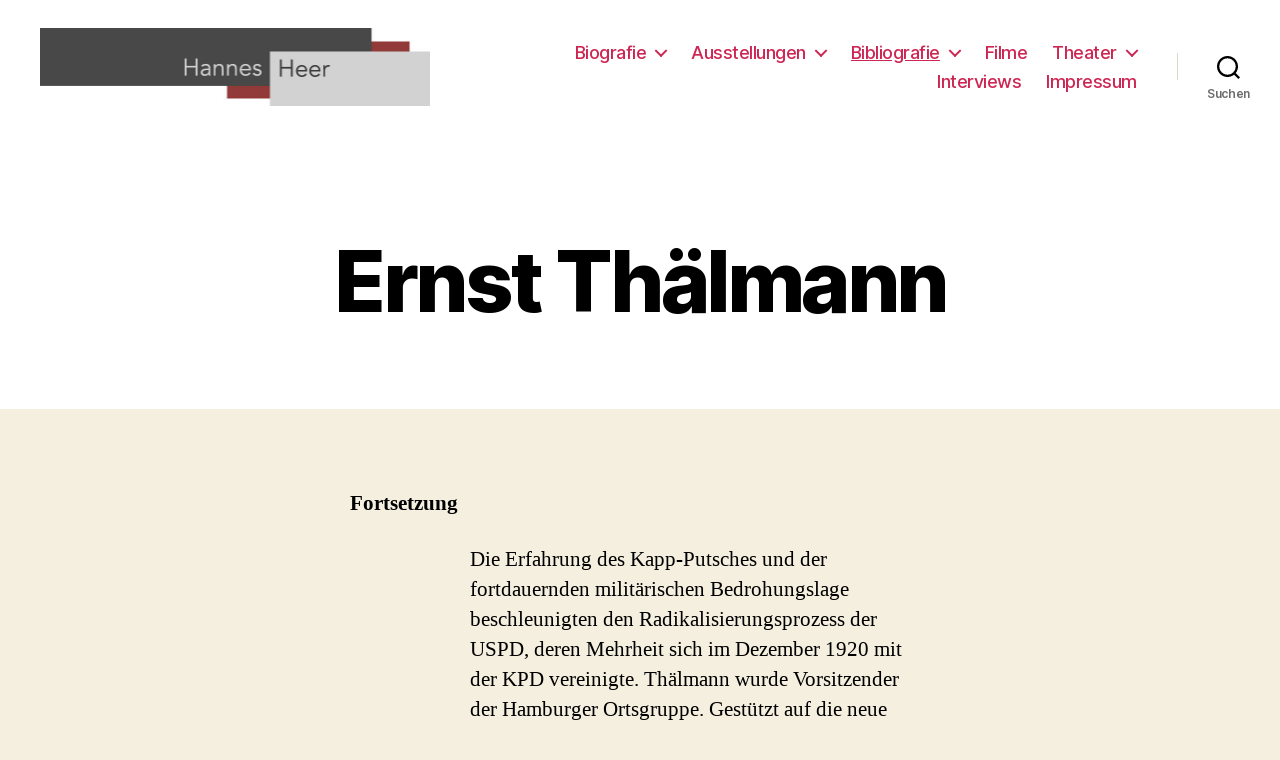

--- FILE ---
content_type: text/html; charset=UTF-8
request_url: https://www.hannesheer.de/bibliografie/fruhe-publikationen-1967-bis-x/ernst-thalmann/
body_size: 57384
content:
<!DOCTYPE html>

<html class="no-js" lang="de">

	<head>

		<meta charset="UTF-8">
		<meta name="viewport" content="width=device-width, initial-scale=1.0" >

		<link rel="profile" href="https://gmpg.org/xfn/11">

		<title>Ernst Thälmann &#8211; hannesheer.de</title>
<meta name='robots' content='max-image-preview:large' />
<link rel='dns-prefetch' href='//s.w.org' />
<link rel="alternate" type="application/rss+xml" title="hannesheer.de &raquo; Feed" href="https://www.hannesheer.de/feed/" />
<link rel="alternate" type="application/rss+xml" title="hannesheer.de &raquo; Kommentar-Feed" href="https://www.hannesheer.de/comments/feed/" />
<script>
window._wpemojiSettings = {"baseUrl":"https:\/\/s.w.org\/images\/core\/emoji\/14.0.0\/72x72\/","ext":".png","svgUrl":"https:\/\/s.w.org\/images\/core\/emoji\/14.0.0\/svg\/","svgExt":".svg","source":{"concatemoji":"https:\/\/www.hannesheer.de\/wp-includes\/js\/wp-emoji-release.min.js?ver=6.0.11"}};
/*! This file is auto-generated */
!function(e,a,t){var n,r,o,i=a.createElement("canvas"),p=i.getContext&&i.getContext("2d");function s(e,t){var a=String.fromCharCode,e=(p.clearRect(0,0,i.width,i.height),p.fillText(a.apply(this,e),0,0),i.toDataURL());return p.clearRect(0,0,i.width,i.height),p.fillText(a.apply(this,t),0,0),e===i.toDataURL()}function c(e){var t=a.createElement("script");t.src=e,t.defer=t.type="text/javascript",a.getElementsByTagName("head")[0].appendChild(t)}for(o=Array("flag","emoji"),t.supports={everything:!0,everythingExceptFlag:!0},r=0;r<o.length;r++)t.supports[o[r]]=function(e){if(!p||!p.fillText)return!1;switch(p.textBaseline="top",p.font="600 32px Arial",e){case"flag":return s([127987,65039,8205,9895,65039],[127987,65039,8203,9895,65039])?!1:!s([55356,56826,55356,56819],[55356,56826,8203,55356,56819])&&!s([55356,57332,56128,56423,56128,56418,56128,56421,56128,56430,56128,56423,56128,56447],[55356,57332,8203,56128,56423,8203,56128,56418,8203,56128,56421,8203,56128,56430,8203,56128,56423,8203,56128,56447]);case"emoji":return!s([129777,127995,8205,129778,127999],[129777,127995,8203,129778,127999])}return!1}(o[r]),t.supports.everything=t.supports.everything&&t.supports[o[r]],"flag"!==o[r]&&(t.supports.everythingExceptFlag=t.supports.everythingExceptFlag&&t.supports[o[r]]);t.supports.everythingExceptFlag=t.supports.everythingExceptFlag&&!t.supports.flag,t.DOMReady=!1,t.readyCallback=function(){t.DOMReady=!0},t.supports.everything||(n=function(){t.readyCallback()},a.addEventListener?(a.addEventListener("DOMContentLoaded",n,!1),e.addEventListener("load",n,!1)):(e.attachEvent("onload",n),a.attachEvent("onreadystatechange",function(){"complete"===a.readyState&&t.readyCallback()})),(e=t.source||{}).concatemoji?c(e.concatemoji):e.wpemoji&&e.twemoji&&(c(e.twemoji),c(e.wpemoji)))}(window,document,window._wpemojiSettings);
</script>
<style>
img.wp-smiley,
img.emoji {
	display: inline !important;
	border: none !important;
	box-shadow: none !important;
	height: 1em !important;
	width: 1em !important;
	margin: 0 0.07em !important;
	vertical-align: -0.1em !important;
	background: none !important;
	padding: 0 !important;
}
</style>
	<link rel='stylesheet' id='wp-block-library-css'  href='https://www.hannesheer.de/wp-includes/css/dist/block-library/style.min.css?ver=6.0.11' media='all' />
<style id='global-styles-inline-css'>
body{--wp--preset--color--black: #000000;--wp--preset--color--cyan-bluish-gray: #abb8c3;--wp--preset--color--white: #ffffff;--wp--preset--color--pale-pink: #f78da7;--wp--preset--color--vivid-red: #cf2e2e;--wp--preset--color--luminous-vivid-orange: #ff6900;--wp--preset--color--luminous-vivid-amber: #fcb900;--wp--preset--color--light-green-cyan: #7bdcb5;--wp--preset--color--vivid-green-cyan: #00d084;--wp--preset--color--pale-cyan-blue: #8ed1fc;--wp--preset--color--vivid-cyan-blue: #0693e3;--wp--preset--color--vivid-purple: #9b51e0;--wp--preset--color--accent: #cd2653;--wp--preset--color--primary: #000000;--wp--preset--color--secondary: #6d6d6d;--wp--preset--color--subtle-background: #dcd7ca;--wp--preset--color--background: #f5efe0;--wp--preset--gradient--vivid-cyan-blue-to-vivid-purple: linear-gradient(135deg,rgba(6,147,227,1) 0%,rgb(155,81,224) 100%);--wp--preset--gradient--light-green-cyan-to-vivid-green-cyan: linear-gradient(135deg,rgb(122,220,180) 0%,rgb(0,208,130) 100%);--wp--preset--gradient--luminous-vivid-amber-to-luminous-vivid-orange: linear-gradient(135deg,rgba(252,185,0,1) 0%,rgba(255,105,0,1) 100%);--wp--preset--gradient--luminous-vivid-orange-to-vivid-red: linear-gradient(135deg,rgba(255,105,0,1) 0%,rgb(207,46,46) 100%);--wp--preset--gradient--very-light-gray-to-cyan-bluish-gray: linear-gradient(135deg,rgb(238,238,238) 0%,rgb(169,184,195) 100%);--wp--preset--gradient--cool-to-warm-spectrum: linear-gradient(135deg,rgb(74,234,220) 0%,rgb(151,120,209) 20%,rgb(207,42,186) 40%,rgb(238,44,130) 60%,rgb(251,105,98) 80%,rgb(254,248,76) 100%);--wp--preset--gradient--blush-light-purple: linear-gradient(135deg,rgb(255,206,236) 0%,rgb(152,150,240) 100%);--wp--preset--gradient--blush-bordeaux: linear-gradient(135deg,rgb(254,205,165) 0%,rgb(254,45,45) 50%,rgb(107,0,62) 100%);--wp--preset--gradient--luminous-dusk: linear-gradient(135deg,rgb(255,203,112) 0%,rgb(199,81,192) 50%,rgb(65,88,208) 100%);--wp--preset--gradient--pale-ocean: linear-gradient(135deg,rgb(255,245,203) 0%,rgb(182,227,212) 50%,rgb(51,167,181) 100%);--wp--preset--gradient--electric-grass: linear-gradient(135deg,rgb(202,248,128) 0%,rgb(113,206,126) 100%);--wp--preset--gradient--midnight: linear-gradient(135deg,rgb(2,3,129) 0%,rgb(40,116,252) 100%);--wp--preset--duotone--dark-grayscale: url('#wp-duotone-dark-grayscale');--wp--preset--duotone--grayscale: url('#wp-duotone-grayscale');--wp--preset--duotone--purple-yellow: url('#wp-duotone-purple-yellow');--wp--preset--duotone--blue-red: url('#wp-duotone-blue-red');--wp--preset--duotone--midnight: url('#wp-duotone-midnight');--wp--preset--duotone--magenta-yellow: url('#wp-duotone-magenta-yellow');--wp--preset--duotone--purple-green: url('#wp-duotone-purple-green');--wp--preset--duotone--blue-orange: url('#wp-duotone-blue-orange');--wp--preset--font-size--small: 18px;--wp--preset--font-size--medium: 20px;--wp--preset--font-size--large: 26.25px;--wp--preset--font-size--x-large: 42px;--wp--preset--font-size--normal: 21px;--wp--preset--font-size--larger: 32px;}.has-black-color{color: var(--wp--preset--color--black) !important;}.has-cyan-bluish-gray-color{color: var(--wp--preset--color--cyan-bluish-gray) !important;}.has-white-color{color: var(--wp--preset--color--white) !important;}.has-pale-pink-color{color: var(--wp--preset--color--pale-pink) !important;}.has-vivid-red-color{color: var(--wp--preset--color--vivid-red) !important;}.has-luminous-vivid-orange-color{color: var(--wp--preset--color--luminous-vivid-orange) !important;}.has-luminous-vivid-amber-color{color: var(--wp--preset--color--luminous-vivid-amber) !important;}.has-light-green-cyan-color{color: var(--wp--preset--color--light-green-cyan) !important;}.has-vivid-green-cyan-color{color: var(--wp--preset--color--vivid-green-cyan) !important;}.has-pale-cyan-blue-color{color: var(--wp--preset--color--pale-cyan-blue) !important;}.has-vivid-cyan-blue-color{color: var(--wp--preset--color--vivid-cyan-blue) !important;}.has-vivid-purple-color{color: var(--wp--preset--color--vivid-purple) !important;}.has-black-background-color{background-color: var(--wp--preset--color--black) !important;}.has-cyan-bluish-gray-background-color{background-color: var(--wp--preset--color--cyan-bluish-gray) !important;}.has-white-background-color{background-color: var(--wp--preset--color--white) !important;}.has-pale-pink-background-color{background-color: var(--wp--preset--color--pale-pink) !important;}.has-vivid-red-background-color{background-color: var(--wp--preset--color--vivid-red) !important;}.has-luminous-vivid-orange-background-color{background-color: var(--wp--preset--color--luminous-vivid-orange) !important;}.has-luminous-vivid-amber-background-color{background-color: var(--wp--preset--color--luminous-vivid-amber) !important;}.has-light-green-cyan-background-color{background-color: var(--wp--preset--color--light-green-cyan) !important;}.has-vivid-green-cyan-background-color{background-color: var(--wp--preset--color--vivid-green-cyan) !important;}.has-pale-cyan-blue-background-color{background-color: var(--wp--preset--color--pale-cyan-blue) !important;}.has-vivid-cyan-blue-background-color{background-color: var(--wp--preset--color--vivid-cyan-blue) !important;}.has-vivid-purple-background-color{background-color: var(--wp--preset--color--vivid-purple) !important;}.has-black-border-color{border-color: var(--wp--preset--color--black) !important;}.has-cyan-bluish-gray-border-color{border-color: var(--wp--preset--color--cyan-bluish-gray) !important;}.has-white-border-color{border-color: var(--wp--preset--color--white) !important;}.has-pale-pink-border-color{border-color: var(--wp--preset--color--pale-pink) !important;}.has-vivid-red-border-color{border-color: var(--wp--preset--color--vivid-red) !important;}.has-luminous-vivid-orange-border-color{border-color: var(--wp--preset--color--luminous-vivid-orange) !important;}.has-luminous-vivid-amber-border-color{border-color: var(--wp--preset--color--luminous-vivid-amber) !important;}.has-light-green-cyan-border-color{border-color: var(--wp--preset--color--light-green-cyan) !important;}.has-vivid-green-cyan-border-color{border-color: var(--wp--preset--color--vivid-green-cyan) !important;}.has-pale-cyan-blue-border-color{border-color: var(--wp--preset--color--pale-cyan-blue) !important;}.has-vivid-cyan-blue-border-color{border-color: var(--wp--preset--color--vivid-cyan-blue) !important;}.has-vivid-purple-border-color{border-color: var(--wp--preset--color--vivid-purple) !important;}.has-vivid-cyan-blue-to-vivid-purple-gradient-background{background: var(--wp--preset--gradient--vivid-cyan-blue-to-vivid-purple) !important;}.has-light-green-cyan-to-vivid-green-cyan-gradient-background{background: var(--wp--preset--gradient--light-green-cyan-to-vivid-green-cyan) !important;}.has-luminous-vivid-amber-to-luminous-vivid-orange-gradient-background{background: var(--wp--preset--gradient--luminous-vivid-amber-to-luminous-vivid-orange) !important;}.has-luminous-vivid-orange-to-vivid-red-gradient-background{background: var(--wp--preset--gradient--luminous-vivid-orange-to-vivid-red) !important;}.has-very-light-gray-to-cyan-bluish-gray-gradient-background{background: var(--wp--preset--gradient--very-light-gray-to-cyan-bluish-gray) !important;}.has-cool-to-warm-spectrum-gradient-background{background: var(--wp--preset--gradient--cool-to-warm-spectrum) !important;}.has-blush-light-purple-gradient-background{background: var(--wp--preset--gradient--blush-light-purple) !important;}.has-blush-bordeaux-gradient-background{background: var(--wp--preset--gradient--blush-bordeaux) !important;}.has-luminous-dusk-gradient-background{background: var(--wp--preset--gradient--luminous-dusk) !important;}.has-pale-ocean-gradient-background{background: var(--wp--preset--gradient--pale-ocean) !important;}.has-electric-grass-gradient-background{background: var(--wp--preset--gradient--electric-grass) !important;}.has-midnight-gradient-background{background: var(--wp--preset--gradient--midnight) !important;}.has-small-font-size{font-size: var(--wp--preset--font-size--small) !important;}.has-medium-font-size{font-size: var(--wp--preset--font-size--medium) !important;}.has-large-font-size{font-size: var(--wp--preset--font-size--large) !important;}.has-x-large-font-size{font-size: var(--wp--preset--font-size--x-large) !important;}
</style>
<link rel='stylesheet' id='twentytwenty-style-css'  href='https://www.hannesheer.de/wp-content/themes/twentytwenty/style.css?ver=2.0' media='all' />
<style id='twentytwenty-style-inline-css'>
.color-accent,.color-accent-hover:hover,.color-accent-hover:focus,:root .has-accent-color,.has-drop-cap:not(:focus):first-letter,.wp-block-button.is-style-outline,a { color: #cd2653; }blockquote,.border-color-accent,.border-color-accent-hover:hover,.border-color-accent-hover:focus { border-color: #cd2653; }button,.button,.faux-button,.wp-block-button__link,.wp-block-file .wp-block-file__button,input[type="button"],input[type="reset"],input[type="submit"],.bg-accent,.bg-accent-hover:hover,.bg-accent-hover:focus,:root .has-accent-background-color,.comment-reply-link { background-color: #cd2653; }.fill-children-accent,.fill-children-accent * { fill: #cd2653; }body,.entry-title a,:root .has-primary-color { color: #000000; }:root .has-primary-background-color { background-color: #000000; }cite,figcaption,.wp-caption-text,.post-meta,.entry-content .wp-block-archives li,.entry-content .wp-block-categories li,.entry-content .wp-block-latest-posts li,.wp-block-latest-comments__comment-date,.wp-block-latest-posts__post-date,.wp-block-embed figcaption,.wp-block-image figcaption,.wp-block-pullquote cite,.comment-metadata,.comment-respond .comment-notes,.comment-respond .logged-in-as,.pagination .dots,.entry-content hr:not(.has-background),hr.styled-separator,:root .has-secondary-color { color: #6d6d6d; }:root .has-secondary-background-color { background-color: #6d6d6d; }pre,fieldset,input,textarea,table,table *,hr { border-color: #dcd7ca; }caption,code,code,kbd,samp,.wp-block-table.is-style-stripes tbody tr:nth-child(odd),:root .has-subtle-background-background-color { background-color: #dcd7ca; }.wp-block-table.is-style-stripes { border-bottom-color: #dcd7ca; }.wp-block-latest-posts.is-grid li { border-top-color: #dcd7ca; }:root .has-subtle-background-color { color: #dcd7ca; }body:not(.overlay-header) .primary-menu > li > a,body:not(.overlay-header) .primary-menu > li > .icon,.modal-menu a,.footer-menu a, .footer-widgets a,#site-footer .wp-block-button.is-style-outline,.wp-block-pullquote:before,.singular:not(.overlay-header) .entry-header a,.archive-header a,.header-footer-group .color-accent,.header-footer-group .color-accent-hover:hover { color: #cd2653; }.social-icons a,#site-footer button:not(.toggle),#site-footer .button,#site-footer .faux-button,#site-footer .wp-block-button__link,#site-footer .wp-block-file__button,#site-footer input[type="button"],#site-footer input[type="reset"],#site-footer input[type="submit"] { background-color: #cd2653; }.header-footer-group,body:not(.overlay-header) #site-header .toggle,.menu-modal .toggle { color: #000000; }body:not(.overlay-header) .primary-menu ul { background-color: #000000; }body:not(.overlay-header) .primary-menu > li > ul:after { border-bottom-color: #000000; }body:not(.overlay-header) .primary-menu ul ul:after { border-left-color: #000000; }.site-description,body:not(.overlay-header) .toggle-inner .toggle-text,.widget .post-date,.widget .rss-date,.widget_archive li,.widget_categories li,.widget cite,.widget_pages li,.widget_meta li,.widget_nav_menu li,.powered-by-wordpress,.to-the-top,.singular .entry-header .post-meta,.singular:not(.overlay-header) .entry-header .post-meta a { color: #6d6d6d; }.header-footer-group pre,.header-footer-group fieldset,.header-footer-group input,.header-footer-group textarea,.header-footer-group table,.header-footer-group table *,.footer-nav-widgets-wrapper,#site-footer,.menu-modal nav *,.footer-widgets-outer-wrapper,.footer-top { border-color: #dcd7ca; }.header-footer-group table caption,body:not(.overlay-header) .header-inner .toggle-wrapper::before { background-color: #dcd7ca; }
</style>
<link rel='stylesheet' id='twentytwenty-print-style-css'  href='https://www.hannesheer.de/wp-content/themes/twentytwenty/print.css?ver=2.0' media='print' />
<script type='text/javascript' src='https://www.hannesheer.de/wp-includes/js/jquery/jquery.min.js?ver=3.6.0' id='jquery-core-js'></script>
<script type='text/javascript' src='https://www.hannesheer.de/wp-includes/js/jquery/jquery-migrate.min.js?ver=3.3.2' id='jquery-migrate-js'></script>
<script type='text/javascript' src='https://www.hannesheer.de/wp-content/themes/twentytwenty/assets/js/index.js?ver=2.0' id='twentytwenty-js-js' async></script>
<link rel="https://api.w.org/" href="https://www.hannesheer.de/wp-json/" /><link rel="alternate" type="application/json" href="https://www.hannesheer.de/wp-json/wp/v2/pages/1150" /><link rel="EditURI" type="application/rsd+xml" title="RSD" href="https://www.hannesheer.de/xmlrpc.php?rsd" />
<link rel="wlwmanifest" type="application/wlwmanifest+xml" href="https://www.hannesheer.de/wp-includes/wlwmanifest.xml" /> 
<meta name="generator" content="WordPress 6.0.11" />
<link rel="canonical" href="https://www.hannesheer.de/bibliografie/fruhe-publikationen-1967-bis-x/ernst-thalmann/" />
<link rel='shortlink' href='https://www.hannesheer.de/?p=1150' />
<link rel="alternate" type="application/json+oembed" href="https://www.hannesheer.de/wp-json/oembed/1.0/embed?url=https%3A%2F%2Fwww.hannesheer.de%2Fbibliografie%2Ffruhe-publikationen-1967-bis-x%2Fernst-thalmann%2F" />
<link rel="alternate" type="text/xml+oembed" href="https://www.hannesheer.de/wp-json/oembed/1.0/embed?url=https%3A%2F%2Fwww.hannesheer.de%2Fbibliografie%2Ffruhe-publikationen-1967-bis-x%2Fernst-thalmann%2F&#038;format=xml" />
<link rel="stylesheet" href="http://www.hannesheer.de/wp-content/plugins/larsens-calender/larsenscalender.css" type="text/css" media="screen" /><style type="text/css" media="all">
/* <![CDATA[ */
@import url("https://www.hannesheer.de/wp-content/plugins/wp-table-reloaded/css/plugin.css?ver=1.6");
@import url("https://www.hannesheer.de/wp-content/plugins/wp-table-reloaded/css/datatables.css?ver=1.6");
/* ]]> */
</style>	<script>document.documentElement.className = document.documentElement.className.replace( 'no-js', 'js' );</script>
	<link rel="icon" href="https://www.hannesheer.de/wp-content/uploads/2022/06/cropped-favicon-1-32x32.gif" sizes="32x32" />
<link rel="icon" href="https://www.hannesheer.de/wp-content/uploads/2022/06/cropped-favicon-1-192x192.gif" sizes="192x192" />
<link rel="apple-touch-icon" href="https://www.hannesheer.de/wp-content/uploads/2022/06/cropped-favicon-1-180x180.gif" />
<meta name="msapplication-TileImage" content="https://www.hannesheer.de/wp-content/uploads/2022/06/cropped-favicon-1-270x270.gif" />

	</head>

	<body class="page-template-default page page-id-1150 page-child parent-pageid-931 wp-custom-logo wp-embed-responsive singular enable-search-modal missing-post-thumbnail has-no-pagination not-showing-comments hide-avatars footer-top-hidden">

		<a class="skip-link screen-reader-text" href="#site-content">Direkt zum Inhalt wechseln</a><svg xmlns="http://www.w3.org/2000/svg" viewBox="0 0 0 0" width="0" height="0" focusable="false" role="none" style="visibility: hidden; position: absolute; left: -9999px; overflow: hidden;" ><defs><filter id="wp-duotone-dark-grayscale"><feColorMatrix color-interpolation-filters="sRGB" type="matrix" values=" .299 .587 .114 0 0 .299 .587 .114 0 0 .299 .587 .114 0 0 .299 .587 .114 0 0 " /><feComponentTransfer color-interpolation-filters="sRGB" ><feFuncR type="table" tableValues="0 0.49803921568627" /><feFuncG type="table" tableValues="0 0.49803921568627" /><feFuncB type="table" tableValues="0 0.49803921568627" /><feFuncA type="table" tableValues="1 1" /></feComponentTransfer><feComposite in2="SourceGraphic" operator="in" /></filter></defs></svg><svg xmlns="http://www.w3.org/2000/svg" viewBox="0 0 0 0" width="0" height="0" focusable="false" role="none" style="visibility: hidden; position: absolute; left: -9999px; overflow: hidden;" ><defs><filter id="wp-duotone-grayscale"><feColorMatrix color-interpolation-filters="sRGB" type="matrix" values=" .299 .587 .114 0 0 .299 .587 .114 0 0 .299 .587 .114 0 0 .299 .587 .114 0 0 " /><feComponentTransfer color-interpolation-filters="sRGB" ><feFuncR type="table" tableValues="0 1" /><feFuncG type="table" tableValues="0 1" /><feFuncB type="table" tableValues="0 1" /><feFuncA type="table" tableValues="1 1" /></feComponentTransfer><feComposite in2="SourceGraphic" operator="in" /></filter></defs></svg><svg xmlns="http://www.w3.org/2000/svg" viewBox="0 0 0 0" width="0" height="0" focusable="false" role="none" style="visibility: hidden; position: absolute; left: -9999px; overflow: hidden;" ><defs><filter id="wp-duotone-purple-yellow"><feColorMatrix color-interpolation-filters="sRGB" type="matrix" values=" .299 .587 .114 0 0 .299 .587 .114 0 0 .299 .587 .114 0 0 .299 .587 .114 0 0 " /><feComponentTransfer color-interpolation-filters="sRGB" ><feFuncR type="table" tableValues="0.54901960784314 0.98823529411765" /><feFuncG type="table" tableValues="0 1" /><feFuncB type="table" tableValues="0.71764705882353 0.25490196078431" /><feFuncA type="table" tableValues="1 1" /></feComponentTransfer><feComposite in2="SourceGraphic" operator="in" /></filter></defs></svg><svg xmlns="http://www.w3.org/2000/svg" viewBox="0 0 0 0" width="0" height="0" focusable="false" role="none" style="visibility: hidden; position: absolute; left: -9999px; overflow: hidden;" ><defs><filter id="wp-duotone-blue-red"><feColorMatrix color-interpolation-filters="sRGB" type="matrix" values=" .299 .587 .114 0 0 .299 .587 .114 0 0 .299 .587 .114 0 0 .299 .587 .114 0 0 " /><feComponentTransfer color-interpolation-filters="sRGB" ><feFuncR type="table" tableValues="0 1" /><feFuncG type="table" tableValues="0 0.27843137254902" /><feFuncB type="table" tableValues="0.5921568627451 0.27843137254902" /><feFuncA type="table" tableValues="1 1" /></feComponentTransfer><feComposite in2="SourceGraphic" operator="in" /></filter></defs></svg><svg xmlns="http://www.w3.org/2000/svg" viewBox="0 0 0 0" width="0" height="0" focusable="false" role="none" style="visibility: hidden; position: absolute; left: -9999px; overflow: hidden;" ><defs><filter id="wp-duotone-midnight"><feColorMatrix color-interpolation-filters="sRGB" type="matrix" values=" .299 .587 .114 0 0 .299 .587 .114 0 0 .299 .587 .114 0 0 .299 .587 .114 0 0 " /><feComponentTransfer color-interpolation-filters="sRGB" ><feFuncR type="table" tableValues="0 0" /><feFuncG type="table" tableValues="0 0.64705882352941" /><feFuncB type="table" tableValues="0 1" /><feFuncA type="table" tableValues="1 1" /></feComponentTransfer><feComposite in2="SourceGraphic" operator="in" /></filter></defs></svg><svg xmlns="http://www.w3.org/2000/svg" viewBox="0 0 0 0" width="0" height="0" focusable="false" role="none" style="visibility: hidden; position: absolute; left: -9999px; overflow: hidden;" ><defs><filter id="wp-duotone-magenta-yellow"><feColorMatrix color-interpolation-filters="sRGB" type="matrix" values=" .299 .587 .114 0 0 .299 .587 .114 0 0 .299 .587 .114 0 0 .299 .587 .114 0 0 " /><feComponentTransfer color-interpolation-filters="sRGB" ><feFuncR type="table" tableValues="0.78039215686275 1" /><feFuncG type="table" tableValues="0 0.94901960784314" /><feFuncB type="table" tableValues="0.35294117647059 0.47058823529412" /><feFuncA type="table" tableValues="1 1" /></feComponentTransfer><feComposite in2="SourceGraphic" operator="in" /></filter></defs></svg><svg xmlns="http://www.w3.org/2000/svg" viewBox="0 0 0 0" width="0" height="0" focusable="false" role="none" style="visibility: hidden; position: absolute; left: -9999px; overflow: hidden;" ><defs><filter id="wp-duotone-purple-green"><feColorMatrix color-interpolation-filters="sRGB" type="matrix" values=" .299 .587 .114 0 0 .299 .587 .114 0 0 .299 .587 .114 0 0 .299 .587 .114 0 0 " /><feComponentTransfer color-interpolation-filters="sRGB" ><feFuncR type="table" tableValues="0.65098039215686 0.40392156862745" /><feFuncG type="table" tableValues="0 1" /><feFuncB type="table" tableValues="0.44705882352941 0.4" /><feFuncA type="table" tableValues="1 1" /></feComponentTransfer><feComposite in2="SourceGraphic" operator="in" /></filter></defs></svg><svg xmlns="http://www.w3.org/2000/svg" viewBox="0 0 0 0" width="0" height="0" focusable="false" role="none" style="visibility: hidden; position: absolute; left: -9999px; overflow: hidden;" ><defs><filter id="wp-duotone-blue-orange"><feColorMatrix color-interpolation-filters="sRGB" type="matrix" values=" .299 .587 .114 0 0 .299 .587 .114 0 0 .299 .587 .114 0 0 .299 .587 .114 0 0 " /><feComponentTransfer color-interpolation-filters="sRGB" ><feFuncR type="table" tableValues="0.098039215686275 1" /><feFuncG type="table" tableValues="0 0.66274509803922" /><feFuncB type="table" tableValues="0.84705882352941 0.41960784313725" /><feFuncA type="table" tableValues="1 1" /></feComponentTransfer><feComposite in2="SourceGraphic" operator="in" /></filter></defs></svg>
		<header id="site-header" class="header-footer-group">

			<div class="header-inner section-inner">

				<div class="header-titles-wrapper">

					
						<button class="toggle search-toggle mobile-search-toggle" data-toggle-target=".search-modal" data-toggle-body-class="showing-search-modal" data-set-focus=".search-modal .search-field" aria-expanded="false">
							<span class="toggle-inner">
								<span class="toggle-icon">
									<svg class="svg-icon" aria-hidden="true" role="img" focusable="false" xmlns="http://www.w3.org/2000/svg" width="23" height="23" viewBox="0 0 23 23"><path d="M38.710696,48.0601792 L43,52.3494831 L41.3494831,54 L37.0601792,49.710696 C35.2632422,51.1481185 32.9839107,52.0076499 30.5038249,52.0076499 C24.7027226,52.0076499 20,47.3049272 20,41.5038249 C20,35.7027226 24.7027226,31 30.5038249,31 C36.3049272,31 41.0076499,35.7027226 41.0076499,41.5038249 C41.0076499,43.9839107 40.1481185,46.2632422 38.710696,48.0601792 Z M36.3875844,47.1716785 C37.8030221,45.7026647 38.6734666,43.7048964 38.6734666,41.5038249 C38.6734666,36.9918565 35.0157934,33.3341833 30.5038249,33.3341833 C25.9918565,33.3341833 22.3341833,36.9918565 22.3341833,41.5038249 C22.3341833,46.0157934 25.9918565,49.6734666 30.5038249,49.6734666 C32.7048964,49.6734666 34.7026647,48.8030221 36.1716785,47.3875844 C36.2023931,47.347638 36.2360451,47.3092237 36.2726343,47.2726343 C36.3092237,47.2360451 36.347638,47.2023931 36.3875844,47.1716785 Z" transform="translate(-20 -31)" /></svg>								</span>
								<span class="toggle-text">Suchen</span>
							</span>
						</button><!-- .search-toggle -->

					
					<div class="header-titles">

						<div class="site-logo faux-heading"><a href="https://www.hannesheer.de/" class="custom-logo-link" rel="home"><img width="782" height="156" src="https://www.hannesheer.de/wp-content/uploads/2022/07/cropped-header_entwurf2b.jpg" class="custom-logo" alt="hannesheer.de" srcset="https://www.hannesheer.de/wp-content/uploads/2022/07/cropped-header_entwurf2b.jpg 782w, https://www.hannesheer.de/wp-content/uploads/2022/07/cropped-header_entwurf2b-300x60.jpg 300w, https://www.hannesheer.de/wp-content/uploads/2022/07/cropped-header_entwurf2b-768x153.jpg 768w" sizes="(max-width: 782px) 100vw, 782px" /></a><span class="screen-reader-text">hannesheer.de</span></div>
					</div><!-- .header-titles -->

					<button class="toggle nav-toggle mobile-nav-toggle" data-toggle-target=".menu-modal"  data-toggle-body-class="showing-menu-modal" aria-expanded="false" data-set-focus=".close-nav-toggle">
						<span class="toggle-inner">
							<span class="toggle-icon">
								<svg class="svg-icon" aria-hidden="true" role="img" focusable="false" xmlns="http://www.w3.org/2000/svg" width="26" height="7" viewBox="0 0 26 7"><path fill-rule="evenodd" d="M332.5,45 C330.567003,45 329,43.4329966 329,41.5 C329,39.5670034 330.567003,38 332.5,38 C334.432997,38 336,39.5670034 336,41.5 C336,43.4329966 334.432997,45 332.5,45 Z M342,45 C340.067003,45 338.5,43.4329966 338.5,41.5 C338.5,39.5670034 340.067003,38 342,38 C343.932997,38 345.5,39.5670034 345.5,41.5 C345.5,43.4329966 343.932997,45 342,45 Z M351.5,45 C349.567003,45 348,43.4329966 348,41.5 C348,39.5670034 349.567003,38 351.5,38 C353.432997,38 355,39.5670034 355,41.5 C355,43.4329966 353.432997,45 351.5,45 Z" transform="translate(-329 -38)" /></svg>							</span>
							<span class="toggle-text">Menü</span>
						</span>
					</button><!-- .nav-toggle -->

				</div><!-- .header-titles-wrapper -->

				<div class="header-navigation-wrapper">

					
							<nav class="primary-menu-wrapper" aria-label="Horizontal">

								<ul class="primary-menu reset-list-style">

								<li class="page_item page-item-7 page_item_has_children menu-item-has-children"><a href="https://www.hannesheer.de/biografie/">Biografie</a><span class="icon"></span>
<ul class='children'>
	<li class="page_item page-item-313"><a href="https://www.hannesheer.de/biografie/biografie/">Biografie</a></li>
	<li class="page_item page-item-189"><a href="https://www.hannesheer.de/biografie/fotos/">Fotos</a></li>
</ul>
</li>
<li class="page_item page-item-10 page_item_has_children menu-item-has-children"><a href="https://www.hannesheer.de/ausstellungen/">Ausstellungen</a><span class="icon"></span>
<ul class='children'>
	<li class="page_item page-item-110"><a href="https://www.hannesheer.de/ausstellungen/vernichtungskrieg-%e2%80%93-verbrechen-der-wehrmacht-1941-bis-1944/">Vernichtungskrieg</a></li>
	<li class="page_item page-item-24"><a href="https://www.hannesheer.de/ausstellungen/viermal-leben/">Viermal Leben</a></li>
	<li class="page_item page-item-23"><a href="https://www.hannesheer.de/ausstellungen/verstummte-stimmen/">Verstummte Stimmen</a></li>
</ul>
</li>
<li class="page_item page-item-9 page_item_has_children current_page_ancestor menu-item-has-children"><a href="https://www.hannesheer.de/bibliografie/">Bibliografie</a><span class="icon"></span>
<ul class='children'>
	<li class="page_item page-item-925"><a href="https://www.hannesheer.de/bibliografie/oper-und-wagner/">Die Vertreibung der &#8222;Juden&#8220; aus der Oper</a></li>
	<li class="page_item page-item-113"><a href="https://www.hannesheer.de/bibliografie/monografien/">Die Wehrmacht beim Völkermord</a></li>
	<li class="page_item page-item-1033"><a href="https://www.hannesheer.de/bibliografie/die-erinnerungsresistente-gesellschaft/">Gedenken und Erinnern</a></li>
	<li class="page_item page-item-931 page_item_has_children current_page_ancestor current_page_parent menu-item-has-children"><a href="https://www.hannesheer.de/bibliografie/fruhe-publikationen-1967-bis-x/">Frühe Publikationen 1967 bis 1985</a><span class="icon"></span>
	<ul class='children'>
		<li class="page_item page-item-1155"><a href="https://www.hannesheer.de/bibliografie/fruhe-publikationen-1967-bis-x/burgfrieden-oder-klassenkampf/">Burgfrieden oder Klassenkampf</a></li>
		<li class="page_item page-item-1150 current_page_item current-menu-item"><a href="https://www.hannesheer.de/bibliografie/fruhe-publikationen-1967-bis-x/ernst-thalmann/" aria-current="page">Ernst Thälmann</a></li>
	</ul>
</li>
</ul>
</li>
<li class="page_item page-item-22"><a href="https://www.hannesheer.de/filme/">Filme</a></li>
<li class="page_item page-item-440 page_item_has_children menu-item-has-children"><a href="https://www.hannesheer.de/theater/">Theater</a><span class="icon"></span>
<ul class='children'>
	<li class="page_item page-item-621"><a href="https://www.hannesheer.de/theater/als-ich-neun-jahre-alt-war/">Als ich neun Jahre alt war, kam der Krieg</a></li>
	<li class="page_item page-item-638"><a href="https://www.hannesheer.de/theater/der-minsker-prozess/">Der Minsker Prozess</a></li>
</ul>
</li>
<li class="page_item page-item-618"><a href="https://www.hannesheer.de/interviews/">Interviews</a></li>
<li class="page_item page-item-81"><a href="https://www.hannesheer.de/impressum/">Impressum</a></li>

								</ul>

							</nav><!-- .primary-menu-wrapper -->

						
						<div class="header-toggles hide-no-js">

						
							<div class="toggle-wrapper search-toggle-wrapper">

								<button class="toggle search-toggle desktop-search-toggle" data-toggle-target=".search-modal" data-toggle-body-class="showing-search-modal" data-set-focus=".search-modal .search-field" aria-expanded="false">
									<span class="toggle-inner">
										<svg class="svg-icon" aria-hidden="true" role="img" focusable="false" xmlns="http://www.w3.org/2000/svg" width="23" height="23" viewBox="0 0 23 23"><path d="M38.710696,48.0601792 L43,52.3494831 L41.3494831,54 L37.0601792,49.710696 C35.2632422,51.1481185 32.9839107,52.0076499 30.5038249,52.0076499 C24.7027226,52.0076499 20,47.3049272 20,41.5038249 C20,35.7027226 24.7027226,31 30.5038249,31 C36.3049272,31 41.0076499,35.7027226 41.0076499,41.5038249 C41.0076499,43.9839107 40.1481185,46.2632422 38.710696,48.0601792 Z M36.3875844,47.1716785 C37.8030221,45.7026647 38.6734666,43.7048964 38.6734666,41.5038249 C38.6734666,36.9918565 35.0157934,33.3341833 30.5038249,33.3341833 C25.9918565,33.3341833 22.3341833,36.9918565 22.3341833,41.5038249 C22.3341833,46.0157934 25.9918565,49.6734666 30.5038249,49.6734666 C32.7048964,49.6734666 34.7026647,48.8030221 36.1716785,47.3875844 C36.2023931,47.347638 36.2360451,47.3092237 36.2726343,47.2726343 C36.3092237,47.2360451 36.347638,47.2023931 36.3875844,47.1716785 Z" transform="translate(-20 -31)" /></svg>										<span class="toggle-text">Suchen</span>
									</span>
								</button><!-- .search-toggle -->

							</div>

							
						</div><!-- .header-toggles -->
						
				</div><!-- .header-navigation-wrapper -->

			</div><!-- .header-inner -->

			<div class="search-modal cover-modal header-footer-group" data-modal-target-string=".search-modal" role="dialog" aria-modal="true" aria-label="Suche">

	<div class="search-modal-inner modal-inner">

		<div class="section-inner">

			<form role="search" aria-label="Suche nach:" method="get" class="search-form" action="https://www.hannesheer.de/">
	<label for="search-form-1">
		<span class="screen-reader-text">Suche nach:</span>
		<input type="search" id="search-form-1" class="search-field" placeholder="Suche &hellip;" value="" name="s" />
	</label>
	<input type="submit" class="search-submit" value="Suchen" />
</form>

			<button class="toggle search-untoggle close-search-toggle fill-children-current-color" data-toggle-target=".search-modal" data-toggle-body-class="showing-search-modal" data-set-focus=".search-modal .search-field">
				<span class="screen-reader-text">Suche schließen</span>
				<svg class="svg-icon" aria-hidden="true" role="img" focusable="false" xmlns="http://www.w3.org/2000/svg" width="16" height="16" viewBox="0 0 16 16"><polygon fill="" fill-rule="evenodd" points="6.852 7.649 .399 1.195 1.445 .149 7.899 6.602 14.352 .149 15.399 1.195 8.945 7.649 15.399 14.102 14.352 15.149 7.899 8.695 1.445 15.149 .399 14.102" /></svg>			</button><!-- .search-toggle -->

		</div><!-- .section-inner -->

	</div><!-- .search-modal-inner -->

</div><!-- .menu-modal -->

		</header><!-- #site-header -->

		
<div class="menu-modal cover-modal header-footer-group" data-modal-target-string=".menu-modal">

	<div class="menu-modal-inner modal-inner">

		<div class="menu-wrapper section-inner">

			<div class="menu-top">

				<button class="toggle close-nav-toggle fill-children-current-color" data-toggle-target=".menu-modal" data-toggle-body-class="showing-menu-modal" data-set-focus=".menu-modal">
					<span class="toggle-text">Menü schließen</span>
					<svg class="svg-icon" aria-hidden="true" role="img" focusable="false" xmlns="http://www.w3.org/2000/svg" width="16" height="16" viewBox="0 0 16 16"><polygon fill="" fill-rule="evenodd" points="6.852 7.649 .399 1.195 1.445 .149 7.899 6.602 14.352 .149 15.399 1.195 8.945 7.649 15.399 14.102 14.352 15.149 7.899 8.695 1.445 15.149 .399 14.102" /></svg>				</button><!-- .nav-toggle -->

				
					<nav class="mobile-menu" aria-label="Mobile">

						<ul class="modal-menu reset-list-style">

						<li class="page_item page-item-7 page_item_has_children menu-item-has-children"><div class="ancestor-wrapper"><a href="https://www.hannesheer.de/biografie/">Biografie</a><button class="toggle sub-menu-toggle fill-children-current-color" data-toggle-target=".menu-modal .page-item-7 > ul" data-toggle-type="slidetoggle" data-toggle-duration="250" aria-expanded="false"><span class="screen-reader-text">Untermenü anzeigen</span><svg class="svg-icon" aria-hidden="true" role="img" focusable="false" xmlns="http://www.w3.org/2000/svg" width="20" height="12" viewBox="0 0 20 12"><polygon fill="" fill-rule="evenodd" points="1319.899 365.778 1327.678 358 1329.799 360.121 1319.899 370.021 1310 360.121 1312.121 358" transform="translate(-1310 -358)" /></svg></button></div><!-- .ancestor-wrapper -->
<ul class='children'>
	<li class="page_item page-item-313"><div class="ancestor-wrapper"><a href="https://www.hannesheer.de/biografie/biografie/">Biografie</a></div><!-- .ancestor-wrapper --></li>
	<li class="page_item page-item-189"><div class="ancestor-wrapper"><a href="https://www.hannesheer.de/biografie/fotos/">Fotos</a></div><!-- .ancestor-wrapper --></li>
</ul>
</li>
<li class="page_item page-item-10 page_item_has_children menu-item-has-children"><div class="ancestor-wrapper"><a href="https://www.hannesheer.de/ausstellungen/">Ausstellungen</a><button class="toggle sub-menu-toggle fill-children-current-color" data-toggle-target=".menu-modal .page-item-10 > ul" data-toggle-type="slidetoggle" data-toggle-duration="250" aria-expanded="false"><span class="screen-reader-text">Untermenü anzeigen</span><svg class="svg-icon" aria-hidden="true" role="img" focusable="false" xmlns="http://www.w3.org/2000/svg" width="20" height="12" viewBox="0 0 20 12"><polygon fill="" fill-rule="evenodd" points="1319.899 365.778 1327.678 358 1329.799 360.121 1319.899 370.021 1310 360.121 1312.121 358" transform="translate(-1310 -358)" /></svg></button></div><!-- .ancestor-wrapper -->
<ul class='children'>
	<li class="page_item page-item-110"><div class="ancestor-wrapper"><a href="https://www.hannesheer.de/ausstellungen/vernichtungskrieg-%e2%80%93-verbrechen-der-wehrmacht-1941-bis-1944/">Vernichtungskrieg</a></div><!-- .ancestor-wrapper --></li>
	<li class="page_item page-item-24"><div class="ancestor-wrapper"><a href="https://www.hannesheer.de/ausstellungen/viermal-leben/">Viermal Leben</a></div><!-- .ancestor-wrapper --></li>
	<li class="page_item page-item-23"><div class="ancestor-wrapper"><a href="https://www.hannesheer.de/ausstellungen/verstummte-stimmen/">Verstummte Stimmen</a></div><!-- .ancestor-wrapper --></li>
</ul>
</li>
<li class="page_item page-item-9 page_item_has_children current_page_ancestor menu-item-has-children"><div class="ancestor-wrapper"><a href="https://www.hannesheer.de/bibliografie/">Bibliografie</a><button class="toggle sub-menu-toggle fill-children-current-color" data-toggle-target=".menu-modal .page-item-9 > ul" data-toggle-type="slidetoggle" data-toggle-duration="250" aria-expanded="false"><span class="screen-reader-text">Untermenü anzeigen</span><svg class="svg-icon" aria-hidden="true" role="img" focusable="false" xmlns="http://www.w3.org/2000/svg" width="20" height="12" viewBox="0 0 20 12"><polygon fill="" fill-rule="evenodd" points="1319.899 365.778 1327.678 358 1329.799 360.121 1319.899 370.021 1310 360.121 1312.121 358" transform="translate(-1310 -358)" /></svg></button></div><!-- .ancestor-wrapper -->
<ul class='children'>
	<li class="page_item page-item-925"><div class="ancestor-wrapper"><a href="https://www.hannesheer.de/bibliografie/oper-und-wagner/">Die Vertreibung der &#8222;Juden&#8220; aus der Oper</a></div><!-- .ancestor-wrapper --></li>
	<li class="page_item page-item-113"><div class="ancestor-wrapper"><a href="https://www.hannesheer.de/bibliografie/monografien/">Die Wehrmacht beim Völkermord</a></div><!-- .ancestor-wrapper --></li>
	<li class="page_item page-item-1033"><div class="ancestor-wrapper"><a href="https://www.hannesheer.de/bibliografie/die-erinnerungsresistente-gesellschaft/">Gedenken und Erinnern</a></div><!-- .ancestor-wrapper --></li>
	<li class="page_item page-item-931 page_item_has_children current_page_ancestor current_page_parent menu-item-has-children"><div class="ancestor-wrapper"><a href="https://www.hannesheer.de/bibliografie/fruhe-publikationen-1967-bis-x/">Frühe Publikationen 1967 bis 1985</a><button class="toggle sub-menu-toggle fill-children-current-color" data-toggle-target=".menu-modal .page-item-931 > ul" data-toggle-type="slidetoggle" data-toggle-duration="250" aria-expanded="false"><span class="screen-reader-text">Untermenü anzeigen</span><svg class="svg-icon" aria-hidden="true" role="img" focusable="false" xmlns="http://www.w3.org/2000/svg" width="20" height="12" viewBox="0 0 20 12"><polygon fill="" fill-rule="evenodd" points="1319.899 365.778 1327.678 358 1329.799 360.121 1319.899 370.021 1310 360.121 1312.121 358" transform="translate(-1310 -358)" /></svg></button></div><!-- .ancestor-wrapper -->
	<ul class='children'>
		<li class="page_item page-item-1155"><div class="ancestor-wrapper"><a href="https://www.hannesheer.de/bibliografie/fruhe-publikationen-1967-bis-x/burgfrieden-oder-klassenkampf/">Burgfrieden oder Klassenkampf</a></div><!-- .ancestor-wrapper --></li>
		<li class="page_item page-item-1150 current_page_item current-menu-item"><div class="ancestor-wrapper"><a href="https://www.hannesheer.de/bibliografie/fruhe-publikationen-1967-bis-x/ernst-thalmann/" aria-current="page">Ernst Thälmann</a></div><!-- .ancestor-wrapper --></li>
	</ul>
</li>
</ul>
</li>
<li class="page_item page-item-22"><div class="ancestor-wrapper"><a href="https://www.hannesheer.de/filme/">Filme</a></div><!-- .ancestor-wrapper --></li>
<li class="page_item page-item-440 page_item_has_children menu-item-has-children"><div class="ancestor-wrapper"><a href="https://www.hannesheer.de/theater/">Theater</a><button class="toggle sub-menu-toggle fill-children-current-color" data-toggle-target=".menu-modal .page-item-440 > ul" data-toggle-type="slidetoggle" data-toggle-duration="250" aria-expanded="false"><span class="screen-reader-text">Untermenü anzeigen</span><svg class="svg-icon" aria-hidden="true" role="img" focusable="false" xmlns="http://www.w3.org/2000/svg" width="20" height="12" viewBox="0 0 20 12"><polygon fill="" fill-rule="evenodd" points="1319.899 365.778 1327.678 358 1329.799 360.121 1319.899 370.021 1310 360.121 1312.121 358" transform="translate(-1310 -358)" /></svg></button></div><!-- .ancestor-wrapper -->
<ul class='children'>
	<li class="page_item page-item-621"><div class="ancestor-wrapper"><a href="https://www.hannesheer.de/theater/als-ich-neun-jahre-alt-war/">Als ich neun Jahre alt war, kam der Krieg</a></div><!-- .ancestor-wrapper --></li>
	<li class="page_item page-item-638"><div class="ancestor-wrapper"><a href="https://www.hannesheer.de/theater/der-minsker-prozess/">Der Minsker Prozess</a></div><!-- .ancestor-wrapper --></li>
</ul>
</li>
<li class="page_item page-item-618"><div class="ancestor-wrapper"><a href="https://www.hannesheer.de/interviews/">Interviews</a></div><!-- .ancestor-wrapper --></li>
<li class="page_item page-item-81"><div class="ancestor-wrapper"><a href="https://www.hannesheer.de/impressum/">Impressum</a></div><!-- .ancestor-wrapper --></li>

						</ul>

					</nav>

					
			</div><!-- .menu-top -->

			<div class="menu-bottom">

				
			</div><!-- .menu-bottom -->

		</div><!-- .menu-wrapper -->

	</div><!-- .menu-modal-inner -->

</div><!-- .menu-modal -->

<main id="site-content">

	
<article class="post-1150 page type-page status-publish hentry" id="post-1150">

	
<header class="entry-header has-text-align-center header-footer-group">

	<div class="entry-header-inner section-inner medium">

		
			<div class="entry-categories">
				<span class="screen-reader-text">Kategorien</span>
				<div class="entry-categories-inner">
									</div><!-- .entry-categories-inner -->
			</div><!-- .entry-categories -->

			<h1 class="entry-title">Ernst Thälmann</h1>
	</div><!-- .entry-header-inner -->

</header><!-- .entry-header -->

	<div class="post-inner thin ">

		<div class="entry-content">

			<p><strong>Fortsetzung</strong></p>
<p style="padding-left: 120px;">Die Erfahrung des Kapp-Putsches und der fortdauernden militärischen Bedrohungslage beschleunigten den Radikalisierungsprozess der USPD, deren Mehrheit sich im Dezember 1920 mit der KPD vereinigte. Thälmann wurde Vorsitzender der Hamburger Ortsgruppe. Gestützt auf die neue Stärke von 370 000 Mitgliedern und einer militanten Basis im Halle-Merseburger Bezirk sprach sich die Partei für ein Konzept der Offensive auch ohne Rückhalt bei der Masse der Arbeiter aus  ­– „wir wollen die Revolution zwingen“. Als Polizeiverbände am 19. März 1921 in Mitteldeutschland einmarschierten, kam es zu erbitterten Kämpfen, an denen sich 150 000 Arbeiter beteiligten: Es gab mehr als 100 Tote und Tausende zu hohen Strafen Verurteilte, aber der für ganz Deutschland geplante Generalstreik kam nicht zustande. Der im Juni/Juli 1921 in Moskau stattfindende III. Kongress der Kommunistischen Internationale (Komintern), an der als Mitglied der deutschen Delegation auch Thälmann teilnahm, ging mit dem Verhalten der KPD und deren „Offensivtheorie“, hart ins Gericht. Lenin hatte schon vor dem Kongress gegenüber der zu den Gründungsmitgliedern der Partei gehörenden Clara Zetkin, mit beißendem Spott die Linie der KPD verurteilt: „Ist das überhaupt eine Theorie? Bewahre, das ist eine Illusion, ist Romantik, ja, nichts als Romantik. Deshalb wurde sie im Lande der Dichter und Denker fabriziert.“ Auf dem Kongress erteilte er der deutschen Delegation einen Kursus in Revolutionstheorie – eine Revolution könne nur gewagt werden, wenn man nicht nur die die Mehrheit der Arbeiter, sondern  auch „die Mehrheit der Ausgebeuteten und Unterdrückten“ für den gesellschaftlichen Umsturz gewonnen habe. Es sollte die Tragik der KPD sein, dass sie diese Lektion nie lernen würde. Das zeigte sich, als am 24. Juni 1922 der Außenministers Walter von Rathenau durch die vom Freicorps- Führer Hermann Ehrhardt gegründete und im Untergrund arbeitende „Organisation Consul“ am 24. Juli 1922 ermordet wurde. Es kam zwar zu Verabredungen mit SPD und ADGB zu einem halbstündigen Generalstreik am 27. Juni und zu weiteren Streiks am 4. Juli, aber das dann erlassene „Republikschutzgesetz“ kam ohne Beteiligung der KPD zustande. Die dann unter Führung des Hapag-Lloyd Direktors Wilhelm Cuno gebildete Regierung war die reaktionärste der bisherigen Kabinette. Als diese sich weigerte, geringfügige Rückstände der Reparationen zu begleichen, erfolgte die Besetzung des Ruhrgebiets durch belgische und französische Truppen. Die Abtrennung des Ruhrgebiets führte zu rapiden Rückgängen der Produktion und der Aufkauf großer Mengen von Devisen an der Börse durch den Großindustriellen Hugo Stinnes löste den Absturz der Währung wie die Inflation aus. Streiks von hunderttausenden Berg- und Hüttenarbeiter im Ruhrgebiet und in Oberschlesien waren die Folge. Am 12. August 1923 erzwang ein Generalstreik den Rücktritt der Regierung Cuno. Einen Tag später kam es zur Bildung einer großen Regierungskoalition aus SPD, Zentrum, Deutsche Demokratische Partei (DDP) und Deutsche Volkspartei (DVP) unter Führung von Gustav Stresemann. Der Frankfurter Parteitag der KPD im April 1924 erschien wie ein Ereignis auf einem anderen Stern. Er stand unter dem Motto „Organisierung der Revolution“. Thälmann, der mit Ruth Fischer, Arkadij Maslow und Werner Scholem in den Parteivorstand gewählt worden waren, bezeichneten als Hauptaufgaben die Produktionskontrolle, die Organisation der politischen Arbeiterräte und die Bewaffnung, all dies als „Voraussetzungen um den Kampf um die Macht“. Entsprechend standen die Reichstagswahlen am 4. Mai unter der zentralen Losung „Für Sozialismus und proletarische Diktatur“. Jetzt griff die Komintern in Person von Grigoriy Sinowjew ein und verwies auf die gravierenden Fehler der KPD – die Verweigerung der Arbeit in den sozialdemokratischen Gewerkschaften, die Auflösung der Gewerkschaftsabteilung und die stattdessen erfolgte Gründung von „revolutionären Industrieverbänden“ und, am Gravierendsten, das Fehlen jeder Form von Bemühen um Einheitsfrontpolitik im Kleinen wie im Großen. Die Folgen zeigten sich am Erschreckendsten bei der Wahl zum Reichspräsidenten im Frühjahr 1925: anstatt zu versuchen, sich mit der SPD auf einen gemeinsamen Kandidaten zu einigen, kandidierte Thälmann entgegen den ausdrücklichen Empfehlungen der Komintern in zwei Wahlgängen und sorgte dafür, dass anstatt Otto Braun (SPD) oder Wilhelm Marx (Zentrum) im zweiten Wahlgang der ehemalige Chef der Obersten Heeresleitung, General Oskar von Hindenburg, zum Reichpräsidenten gewählt wurde. </p>
<p style="padding-left: 120px;"> Die KPD war durch dieses linksradikale Sektierertum so isoliert, dass die Komintern eingriff. Sie sorgte dafür, dass die Exponenten dieses Kurses, Ruth Fischer und Arkadij Maslow, aus der Führung entfernt wurden und Thälmann mit einer Delegation der Partei im August nach Moskau reiste, um dort eine Kurskorrektur vorzunehmen. Sie war als „Offener Brief“ an die KPD adressiert und wurde dort intensiv diskutiert. Als zentrale Fehler wurden die fehlende Arbeit in den Gewerkschaften, das gestörte Verhältnis zu den noch mit der SPD sympathisierenden Arbeitern und die Unterlassung jeglicher Einheitsfrontpolitik genannt. Hier erfolgte die erste Korrektur. 1925 hatten das ehemalige Kaiserhaus und der Hochadel als Ersatz für ihre nach der Niederlage von 1918 beschlagnahmten Ländereien und Schlösser eine Staatliche Entschädigung in Höhe von 2,6 Milliarden Mark verlangt. Am 25. November 1925 Brachte die KPD im Reichstag einen Gesetzesentwurf ein, in dem gefordert wurde, die großen Güter an Kleinbauern zu verteilen, aus den Schlössern Kinder- und Genesungsheime zu machen und die Millionen Barvermögen an Kriegsbeschädigte und -hinterbliebene zu verteilen. Die am 2. Dezember an SPD und ADGB gerichtete Einladung zur Unterstützung dieses Antrags blieb zunächst unbeantwortet, führte aber wegen der immensen Zustimmung an der Basis dazu, dass die SPD sich Mitte Januar der Forderung nach Enteignung anschließen musste und den ADGB beauftragte, mit der KPD Kontakt aufzunehmen. Schon am 25. Januar 1926 lag ein gemeinsamer Gesetzesentwurf vor. Durch einen Schachzug der Reichsregierung wurde zwar die Gesetzesvorlage für verfassungsändernd erklärt, was bedeutete, dass nicht die Mehrheit der Abstimmenden, sondern die Mehrheit der Abstimmungsberechtigten, also 20 Millionen Stimmen, für die Annahme erforderlich waren. Weil nur 14,4 Millionen Stimmen abgegeben wurden, scheiterte das Gesetz. Aber dieses Ergebnis bedeutete, dass bei der „Fürstenenteignung“ 4 Millionen Stimmen mehr für SPD und KPD abgegeben worden waren als diese bei den letzten Reichstagswahlen zusammen erzielt hatten. Zu einer Fortsetzung dieser erfolgreichen Politik kam es aber nicht, weil sich schon bald die ersten Anzeichen einer Weltwirtschaftskrise bemerkbar machten. Beim VI. Weltkongress der Komintern in Moskau im Sommer 1928 diagnostizierte Nikolaj Bucharin, dass es in der Folge zu einer Reihe von „revolutionären und semirevolutionären Kämpfen“ kommen werde, die aber noch nicht zu einem Kampf um die Macht führen würden. Genau dieser aber war die These, die Thälmann vertrat. Er sah nur Momente der Erschütterung der bestehenden Weltordnung und erwartete eine weltweite Radikalisierung der Arbeiterschaft. In Deutschland diagnostizierte er zudem eine Entwicklung des Reformismus bei SPD und deren Gewerkschaften zum „Sozialfaschismus“. Weil Stalin, der um die Nachfolge des 1924 verstorbenen Lenin kämpfte, diese Einschätzung teilte, wurde diese Linie in der Endphase der Weimarer Republik auch zur Grundlage der Politik der KPD. Dass diese politische Spaltung in einer Phase erfolgte, wo genau das Gegenteil – der Zusammenschluss aller fortschrittlichen Kräfte – nötig gewesen wäre, ist die historische Tragödie. Ein Beispiel dafür waren die Ereignisse um den 1. Mai 1929 in Berlin. Als der Polizeipräsident Zörgiebel das Demonstrationsverbot am 1. Mai 1929 nicht aufhob und die von der KPD ausgerufenen Demonstrationen mit Waffengewalt zusammenschießen ließ, errichteten die Kommunisten in den von ihnen dominierten Stadtteilen Barrikaden, um die es zu bewaffneten Kämpfen kam. Da die Entwicklung der SPD vom „Reformismus zum Sozialfaschismus“, vom „Verrat“ zur „physischen Vernichtung“ der Arbeiterklasse abgeschlossen sei, so die Deutung der KPD,  stehe „die Frage des bewaffneten Aufstands unverzüglich auf der Tagesordnung“. Was notwendig gewesen wäre, der Kampf um die Erhaltung der Demokratie als Etappe im Kampf gegen den rasant wachsenden Hitlerfaschismus, wollten die Kommunisten  nicht sehen, weil sie an der noch bestehenden Demokratie nichts zu verteidigen fanden. Thälmann stellte im Februar 1930, als die letzte, von dem Sozialdemokraten Hermann Müller geführte Regierung im Amt war, stellte Thälmann fest, dass „in Deutschland der Faschismus herrscht“. Und als Müller im März durch den Vertreter der katholischen Zentrumspartei, Heinrich Brüning abgelöst worden war, meldete das Parteiorgan „Rote Fahne“: „Die faschistische Diktatur droht nicht mehr, sondern sie ist bereits da.“ Die Komintern kam 1931 zu derselben Fehleinschätzung: „Der Faschismus wächst organisch aus der bürgerlichen Demokratie empor. [Er ist] keine neue Regierungsmethode, die sich von dem System der Diktatur der Bourgeoisie unterscheidet.“  Kein Zweifel, die KPD wollte nach der Machtübernahme der NSDAP am 30. Januar 1933 den Kampf gegen den Faschismus, sie organisierte ihn und zahlte dafür den höchsten Blutzoll. Aber da es ihr nicht gelungen war, sich vorher mit der SPD zu verbünden, stand sie der Errichtung der offenen faschistischen Diktatur wehrlos gegenüber. Clara Zetkin, die an der 1916 innerhalb der SPD erfolgten Gründung des oppositionellen „Spartakusbundes&#8220; beteiligt war und am 1. Januar 1919 zu den Gründungsmitgliedern der KPD gehörte, antwortete 1932 in einem Brief an eine Freundin auf die Frage, ob Thälmann die Eignung zum Führer der Partei gehabt habe so: „Thälmann hat persönliche Eigenschaften für diese Aufgabe, [aber er muss] eine gute beratende Körperschaft zur Seite haben, der reifste Theoretiker, erfahrene Praktiker und charakterfeste Persönlichkeiten angehören und die ganz kameradschaftlich zusammen arbeiten.“ Sein Unglück war, dass er als Vorsitzender der KPD einen solchen Stab über einen längeren Zeitraum nie besessen hatte. Und sein Schicksal nach der faschistischen Machtergreifung war eine Tragödie. Thälmann sollte seinen Kampf gegen den Faschismus vom Ausland aus fortsetzen. Seine illegale Abreise aus einem Versteck außerhalb Berlins war auf den 5. März datiert. Weil er aber möglichst lange in Kontakt mit der Spitze seiner Partei bleiben wollte, hielt er sich in einer illegalen Wohnung in Berlin auf, wo ihn Denunzianten verrieten. Am 3. März wurde er verhaftet und in das Berliner Untersuchungsgefängnis Alt Moabit überführt. Da die NSDAP den ursprünglich geplanten Schauprozess nicht durchführte, wurde er 1937 ins Gerichtsgefängnis Hannover verbracht. 1943, nach der Kapitulation der 6. Armee in Stalingrad, verlegte man ihn nach Bautzen. Im Frühjahr 1944  wurden seine Frau und seine Tochter ins KZ Ravensbrück eingeliefert. Thälmanns letzte Station war das KZ Buchenwald: Am 17. August hatte man ihn in einem PKW dorthin transportiert. In der folgenden Nacht wurde er im Krematorium von Gestapobeamten mit vier Schüssen ermordet.</p>

		</div><!-- .entry-content -->

	</div><!-- .post-inner -->

	<div class="section-inner">
		
	</div><!-- .section-inner -->

	
</article><!-- .post -->

</main><!-- #site-content -->


			<footer id="site-footer" class="header-footer-group">

				<div class="section-inner">

					<div class="footer-credits">

						<p class="footer-copyright">&copy;
							2026							<a href="https://www.hannesheer.de/">hannesheer.de</a>
						</p><!-- .footer-copyright -->

						
						<p class="powered-by-wordpress">
							<a href="https://de.wordpress.org/">
								Powered by WordPress							</a>
						</p><!-- .powered-by-wordpress -->

					</div><!-- .footer-credits -->

					<a class="to-the-top" href="#site-header">
						<span class="to-the-top-long">
							Nach oben <span class="arrow" aria-hidden="true">&uarr;</span>						</span><!-- .to-the-top-long -->
						<span class="to-the-top-short">
							Hoch <span class="arrow" aria-hidden="true">&uarr;</span>						</span><!-- .to-the-top-short -->
					</a><!-- .to-the-top -->

				</div><!-- .section-inner -->

			</footer><!-- #site-footer -->

			<script>
	/(trident|msie)/i.test(navigator.userAgent)&&document.getElementById&&window.addEventListener&&window.addEventListener("hashchange",function(){var t,e=location.hash.substring(1);/^[A-z0-9_-]+$/.test(e)&&(t=document.getElementById(e))&&(/^(?:a|select|input|button|textarea)$/i.test(t.tagName)||(t.tabIndex=-1),t.focus())},!1);
	</script>
	
	</body>
</html>
